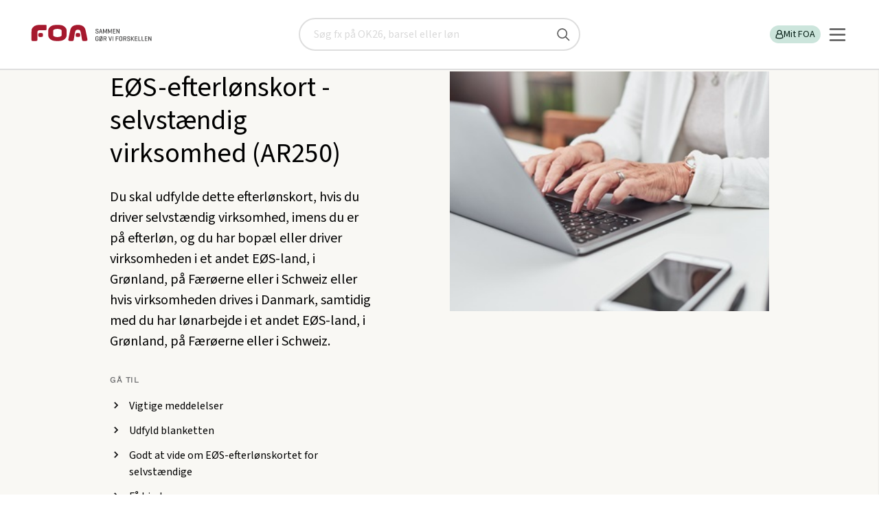

--- FILE ---
content_type: text/html; charset=utf-8
request_url: https://www.foa.dk/a-kasse/find-blanketter/efterloen/eoes-efterloenskort-selvstaendige-ar250
body_size: 17043
content:

<!doctype html>
<html lang="da" class="no-js">
<head><title>
	Blanket: EØS-Efterlønskort og selvstændige (AR250) | FOA
</title><meta charset="utf-8" /><meta name="viewport" content="width=device-width, initial-scale=1" /><meta name="pinterest" content="nopin" description="Vi tillader desværre ikke pinning selectedaf hensyn til ophavsretten" /><meta property="og:url" content="https://www.foa.dk:443/Home/A-kasse/Find-blanketter/Efterloen/EOES-Efterloenskort-selvstaendige-AR250" /><meta content="index, follow" name="robots" /><meta name="language" content="da" /><meta name="scpath" content="/a-kasse/find-blanketter/efterloen/eoes-efterloenskort-selvstaendige-ar250" /><meta name="scid" content="{7224A5D9-35FE-40D4-A57E-779FABF53557}" /><meta name="manchet" content="" /><meta name="Sidetitel" content="Blanket: EØS-Efterlønskort og selvstændige (AR250)" /><meta property="og:title" content="Blanket: EØS-Efterlønskort og selvstændige (AR250)" /><meta name="date" content="2026-01-12" /><link type="application/rss+xml" rel="alternate" title="Pressemeddelser fra FOA" href="/feeds/pressemeddelelser" /><link type="application/rss+xml" rel="alternate" title="Nyt fra FOA" href="/feeds/nyheder" />
		<link type="image/ico" rel="shortcut icon" href="/favicon.ico">

		<link rel="apple-touch-icon" sizes="180x180" href="/static/foa-rwd/img/apple-touch-icon.png">
		<link rel="icon" type="image/png" href="/static/foa-rwd/img/favicon-32x32.png" sizes="32x32">
		<link rel="icon" type="image/png" href="/static/foa-rwd/img/favicon-16x16.png" sizes="16x16">
		<link rel="manifest" href="/static/foa-rwd/img/manifest.json">
		<link rel="mask-icon" href="/static/foa-rwd/img/safari-pinned-tab.svg" color="#5bbad5">
		<link rel="shortcut icon" href="/static/foa-rwd/img/favicon.ico">
		<meta name="apple-mobile-web-app-title" content="FOA">
		<meta name="application-name" content="FOA">
		<meta name="msapplication-config" content="/static/foa-rwd/img/browserconfig.xml">
		<meta name="theme-color" content="#ffffff">

		<!-- Fonts for TR project-->
		<!-- <link href="https://fonts.googleapis.com/css?family=Barlow:400,700&display=swap" rel="stylesheet"> -->
		
		<!-- Fonts for FOA.dk-->
		<!-- <link href="https://fonts.googleapis.com/css2?family=Source+Sans+3:wght@100;200;300;400;500;600;700;800;900&display=swap" rel="stylesheet"> -->
		
		<script type="text/javascript" src="/static/frontend/static/js/runtime-styles.modern.8b4bc791.js"></script>
<link rel="stylesheet" type="text/css" href="/static/frontend/static/css/styles.modern.4d793a65.chunk.css" />


		<link rel="stylesheet" href="/static/foa-rwd/css/main.min.css?ODvox8GRIP7Jm6hOEEJj2g==">
		    
		
		<link rel="canonical" href="https://www.foa.dk/a-kasse/find-blanketter/efterloen/eoes-efterloenskort-selvstaendige-ar250" >
		



		<script src="/static/foa-rwd/js/modernizr.js?qvNs3RUwAjYuQG9OKfYZag=="></script>
		
		<script src="/static/foa-rwd/js/polyfill/respond.min.js?7KQqOwgOG+V8ORr/kV7q3Q=="></script>
	

	<script>
        var missingCookieConsentWarning = "Her er noget indhold, du ikke kan se.";   
        var missingCookieConsentBodyText = "Indholdet indeholder cookies, som du har fravalgt i dine indstillinger.";
        var renewConsentBtn = "Ret cookieindstillinger";
		var consentRequirement = "only_necessary"
        var consentRequirementText = "For at se indholdet skal du vælge disse cookies i dine indstillinger: ";
    </script>

	</head>
<body id="body" class="theme-E is-frontpage">
	<!-- Accessibility tab link -->
	<nav aria-labelledby="skip-links" class="skip-links">
		<span id="skip-links" class="hidden">Skip links</span>
		<ul>
			<li><a href="#main-content" style="tabindex: 0">Gå til hovedindhold</a></li>
			<li><a href="#burger-button" style="tabindex: 0">Gå til hovedmenu</a></li>
		</ul>
	</nav>

    <!-- Google Tag Manager -->
			  
																																				 
			   
<script>

    window.dataLayer = window.dataLayer || [];

    function gtag() { dataLayer.push(arguments); }

    // Set default consent to 'denied' as a placeholder

    // Determine actual values based on customer's own requirements

    gtag('consent', 'default', {

        'ad_storage': 'denied',

        'ad_user_data': 'denied',

        'ad_personalization': 'denied',

        'analytics_storage': 'denied',

        'wait_for_update': 500

    });

    gtag('set', 'ads_data_redaction', true);

</script>

<script id="CookieConsent" type="text/javascript" data-culture="DA" src="https://policy.app.cookieinformation.com/uc.js" data-gcm-version="2.0"></script>

<!-- Google Tag Manager -->
<script>(function(w,d,s,l,i){w[l]=w[l]||[];w[l].push({'gtm.start':
new Date().getTime(),event:'gtm.js'});var f=d.getElementsByTagName(s)[0],
j=d.createElement(s),dl=l!='dataLayer'?'&l='+l:'';j.async=true;j.src=
'https://www.googletagmanager.com/gtm.js?id='+i+dl;f.parentNode.insertBefore(j,f);
})(window,document,'script','dataLayer','GTM-KGVGPV');</script>
<!-- End Google Tag Manager -->
    
	<!--googleoff: index-->
    <noscript>
	    <div class="warning">
		    Vi beklager men du skal have <b>JavaScript slået til</b> for at få det fulde udbytte af dette site.
	    </div>
    </noscript>
	<!--googleon: index-->

    <form method="post" action="/a-kasse/find-blanketter/efterloen/eoes-efterloenskort-selvstaendige-ar250" id="form1">
<div class="aspNetHidden">
<input type="hidden" name="__EVENTTARGET" id="__EVENTTARGET" value="" />
<input type="hidden" name="__EVENTARGUMENT" id="__EVENTARGUMENT" value="" />
<input type="hidden" name="__VIEWSTATE" id="__VIEWSTATE" value="/[base64]" />
</div>

<script type="text/javascript">
//<![CDATA[
var theForm = document.forms['form1'];
if (!theForm) {
    theForm = document.form1;
}
function __doPostBack(eventTarget, eventArgument) {
    if (!theForm.onsubmit || (theForm.onsubmit() != false)) {
        theForm.__EVENTTARGET.value = eventTarget;
        theForm.__EVENTARGUMENT.value = eventArgument;
        theForm.submit();
    }
}
//]]>
</script>


<script src="/WebResource.axd?d=W4G2AIDwmfsqICz_bdmCZRbj-mIYPpIIA2VeJycqwR1NsTSod9vCUQT5wL6jsUdvQXs2bmAtP4XtxRYpoPA_A0-EwM41&amp;t=638901843720898773" type="text/javascript"></script>


<script src="/ScriptResource.axd?d=RNu9E8hRy4jcM3UXzs6vblQa2PHKYliuBhwOmEKO2NkOCKxdm97McNs7MlmkwRWQUqazJXPRcdr4BkK-5C26sdcHpEKDNJa96B60_3bfUW9WEAMxhvqEQEURjtEOzqSiNqbY2eE2LwlFSi_6cTk2fHcDZ-s1&amp;t=32e5dfca" type="text/javascript"></script>
<script src="/ScriptResource.axd?d=bl6auumQx_8p9rBLW3fnWZAIP1bHjdx5LlRge7BcXQzqn3srVmzXO2nOlZ97j7R2rCnE3dYv4X1Nhc9iFSnQj9U9dHjyKGv8mVsruDR9oCVSYrNDrPJfYvZKVDm5LIGUyVMCGrINC-Mt70qvM4JkGKVF-aXwwiwD0HBKUGzDGkzEBMQO0&amp;t=32e5dfca" type="text/javascript"></script>
<div class="aspNetHidden">

	<input type="hidden" name="__VIEWSTATEGENERATOR" id="__VIEWSTATEGENERATOR" value="5FB01198" />
</div>
        <script type="text/javascript">
//<![CDATA[
Sys.WebForms.PageRequestManager._initialize('ctl06', 'form1', [], [], [], 90, '');
//]]>
</script>

		
        
		
		


<!-- PageHeader.ascx --> 
<header id="PageHeader_top" class="new-header" data-module="searchbar">
		
	

<a href="/" class="new-header__logo" title="FOA" id="logoAnchor1">
	<img src="/static/FOA2/images/foa_logo_mobile.svg" alt="FOA" class="visible-phone" width="73" height="20" />
	<img src="/static/FOA2/images/foa_logo_desktop.svg" alt="FOA - Sammen gør vi forskellen" class="hidden-phone" width="192 " height="41" />
</a>
	

<!-- searchbar -->
<div id="PageHeader_searchBar_pnSearch" class="new-header__search is-hidden" role="search" onkeypress="javascript:return WebForm_FireDefaultButton(event, &#39;PageHeader_searchBar_submitBtn&#39;)">
	
    <div class="search-placeholder" aria-label="Søg" id="search-placeholder">
		<label for="PageHeader_searchBar_searchQuery" class="visuallyhidden">Søg</label>
		<input name="PageHeader$searchBar$searchQuery" type="text" id="PageHeader_searchBar_searchQuery" name="search" onkeypress="searchKeyPress(event);" placeholder="Søg fx på OK26, barsel eller løn" title="Søg" />
		<input type="submit" name="PageHeader$searchBar$submitBtn" value="" id="PageHeader_searchBar_submitBtn" title="Søg" />
	</div>

</div>
<!-- /searchbar -->

	<div class="new-header__servicebar">
		<button id="new-heeader-search-button" class="new-header__search__button" aria-controls="search-placeholder" aria-expanded="false">
			<span class="visually-hidden">Søg</span>
			<svg role="img" aria-hidden="true">
				<use href="/static/frontend/static/img/icons.svg#search-new"></use>
			</svg>
		</button>

		<div class="new-header__profile" id="loginBarDesktop" data-loggedin="false">
			

<!-- PageHeaderLoginBar -->

<ul class="new-header__profile__list" role="list">
	
	

    
    
	
    
	
		<li>
			<a href="/forbund/mine-tjenester" id="PageHeader_loginBarControlDesktop_LoginLink" class="log-in-button">
				<svg role="img" aria-hidden="true">
					<title></title>
					<use href="/static/frontend/static/img/icons.svg#profile"></use>
				</svg>
				Mit FOA
			</a>
		</li>
		
	
</ul>
<!-- /PageHeaderLoginBar -->

		</div>
		
		<div data-module="navigation">
			<button id="burger-button" class="navigation__burger" aria-controls="main-nav" aria-expanded="false">
				<svg xmlns="http://www.w3.org/2000/svg" width="25" height="25" viewBox="0 0 25 25" fill="none">
					<line x1="2" y1="4.5" x2="23" y2="4.5" stroke="#575757" stroke-width="2.5" stroke-linecap="round"/>
					<line x1="2" y1="12.5" x2="23" y2="12.5" stroke="#575757" stroke-width="2.5" stroke-linecap="round"/>
					<line x1="2" y1="12.5" x2="23" y2="12.5" stroke="#575757" stroke-width="2.5" stroke-linecap="round"/>
					<line x1="2" y1="20.5" x2="23" y2="20.5" stroke="#575757" stroke-width="2.5" stroke-linecap="round"/>
				</svg>
			</button>

			<nav id="main-nav" class="navigation__nav is-hidden" inert>
				    
    <ul class="navigation__nav__list" role="list">
	
		    <li class="size-normal weight-bold justify-left   ">
                <a href="/afdelinger" class="left" target="_self">
                    Lokale fagforeninger

                </a>

                    <button aria-controls="subitemsContainer" aria-expanded="false" class="subnav_button">
                        <span class="visually-hidden">Vis undermenu</span>
                        <svg role="img" aria-hidden="true">
	                        <use href="/static/frontend/static/img/icons.svg#arrow-right"></use>
                        </svg>
                    </button>

                    <div id="subitemsContainer_0" class="subnav is-hidden" inert>
                            
    <ul class="navigation__nav__list" role="list">
	
		    <li class="size-small weight-normal justify-left   ">
                <a href="/afdelinger/foa1" class="left" target="_self">
                    FOA 1

                </a>

            </li>
	
		    <li class="size-small weight-normal justify-left   ">
                <a href="/afdelinger/foa-bornholm" class="left" target="_self">
                    FOA Bornholm

                </a>

            </li>
	
		    <li class="size-small weight-normal justify-left   ">
                <a href="/afdelinger/foa-frederikshavn" class="left" target="_self">
                    FOA Frederikshavn

                </a>

            </li>
	
		    <li class="size-small weight-normal justify-left   ">
                <a href="/afdelinger/foa-frederikssund" class="left" target="_self">
                    FOA Frederikssund

                </a>

            </li>
	
		    <li class="size-small weight-normal justify-left   ">
                <a href="/afdelinger/foa-guldborgsund" class="left" target="_self">
                    FOA Guldborgsund

                </a>

            </li>
	
		    <li class="size-small weight-normal justify-left   ">
                <a href="/afdelinger/foa-horsens" class="left" target="_self">
                    FOA Horsens

                </a>

            </li>
	
		    <li class="size-small weight-normal justify-left   ">
                <a href="/afdelinger/foa-kls" class="left" target="_self">
                    FOA/KLS

                </a>

            </li>
	
		    <li class="size-small weight-normal justify-left   ">
                <a href="/afdelinger/foa-koege" class="left" target="_self">
                    FOA Køge

                </a>

            </li>
	
		    <li class="size-small weight-normal justify-left   ">
                <a href="/afdelinger/lfs" class="left" target="_self">
                    LFS

                </a>

            </li>
	
		    <li class="size-small weight-normal justify-left   ">
                <a href="/afdelinger/foa-mariagerfjord" class="left" target="_self">
                    FOA Mariagerfjord

                </a>

            </li>
	
		    <li class="size-small weight-normal justify-left   ">
                <a href="/afdelinger/foa-midtjylland" class="left" target="_self">
                    FOA Midtjylland

                </a>

            </li>
	
		    <li class="size-small weight-normal justify-left   ">
                <a href="/afdelinger/foa-midt-vestjylland" class="left" target="_self">
                    FOA Midt- og Vestjylland

                </a>

            </li>
	
		    <li class="size-small weight-normal justify-left   ">
                <a href="/afdelinger/foa-nordjylland" class="left" target="_self">
                    FOA Nordjylland

                </a>

            </li>
	
		    <li class="size-small weight-normal justify-left   ">
                <a href="/afdelinger/foa-nordsjaelland" class="left" target="_self">
                    FOA Nordsjælland

                </a>

            </li>
	
		    <li class="size-small weight-normal justify-left   ">
                <a href="/afdelinger/foa-odense" class="left" target="_self">
                    FOA Odense

                </a>

            </li>
	
		    <li class="size-small weight-normal justify-left   ">
                <a href="/afdelinger/pmf-afd-1" class="left" target="_self">
                    PMF afdeling 1

                </a>

            </li>
	
		    <li class="size-small weight-normal justify-left   ">
                <a href="/afdelinger/pmf-afd-4" class="left" target="_self">
                    PMF afdeling 4

                </a>

            </li>
	
		    <li class="size-small weight-normal justify-left   ">
                <a href="/afdelinger/pmf-fyn" class="left" target="_self">
                    PMF Fyn

                </a>

            </li>
	
		    <li class="size-small weight-normal justify-left   ">
                <a href="/afdelinger/foa-pmf-koebenhavn-syd" class="left" target="_self">
                    PMF København Syd

                </a>

            </li>
	
		    <li class="size-small weight-normal justify-left   ">
                <a href="/afdelinger/foa-randers" class="left" target="_self">
                    FOA Randers

                </a>

            </li>
	
		    <li class="size-small weight-normal justify-left   ">
                <a href="/afdelinger/foa-roskilde" class="left" target="_self">
                    FOA Roskilde

                </a>

            </li>
	
		    <li class="size-small weight-normal justify-left   ">
                <a href="/afdelinger/foa-silkeborg-skanderborg" class="left" target="_self">
                    FOA Silkeborg-Skanderborg

                </a>

            </li>
	
		    <li class="size-small weight-normal justify-left   ">
                <a href="/afdelinger/sosu" class="left" target="_self">
                    FOA SOSU

                </a>

            </li>
	
		    <li class="size-small weight-normal justify-left   ">
                <a href="/afdelinger/foa-storstroem" class="left" target="_self">
                    FOA Storstrøm

                </a>

            </li>
	
		    <li class="size-small weight-normal justify-left   ">
                <a href="/afdelinger/foa-sydfyn" class="left" target="_self">
                    FOA Sydfyn

                </a>

            </li>
	
		    <li class="size-small weight-normal justify-left   ">
                <a href="/afdelinger/foa-soenderjylland" class="left" target="_self">
                    FOA Sønderjylland

                </a>

            </li>
	
		    <li class="size-small weight-normal justify-left   ">
                <a href="/afdelinger/foa-trekanten" class="left" target="_self">
                    FOA Trekanten

                </a>

            </li>
	
		    <li class="size-small weight-normal justify-left   ">
                <a href="/afdelinger/foa-vendsyssel" class="left" target="_self">
                    FOA Vendsyssel

                </a>

            </li>
	
		    <li class="size-small weight-normal justify-left   ">
                <a href="/afdelinger/foa-vest" class="left" target="_self">
                    FOA Vest

                </a>

            </li>
	
		    <li class="size-small weight-normal justify-left   ">
                <a href="/afdelinger/foa-vestsjaelland" class="left" target="_self">
                    FOA Vestsjælland

                </a>

            </li>
	
		    <li class="size-small weight-normal justify-left   ">
                <a href="/afdelinger/foa-aarhus" class="left" target="_self">
                    FOA Århus

                </a>

            </li>

    </ul>

                    </div>

            </li>
	
		    <li class="size-normal weight-bold justify-left   ">
                <a href="/a-kasse" class="left" target="_self">
                    A-kasse

                </a>

                    <button aria-controls="subitemsContainer" aria-expanded="false" class="subnav_button">
                        <span class="visually-hidden">Vis undermenu</span>
                        <svg role="img" aria-hidden="true">
	                        <use href="/static/frontend/static/img/icons.svg#arrow-right"></use>
                        </svg>
                    </button>

                    <div id="subitemsContainer_1" class="subnav is-hidden" inert>
                            
    <ul class="navigation__nav__list" role="list">
	
		    <li class="size-small weight-normal justify-left   ">
                <a href="/a-kasse/dagpenge" class="left" target="_self">
                    Dagpenge

                </a>

            </li>
	
		    <li class="size-small weight-normal justify-left   ">
                <a href="/a-kasse/efterloen" class="left" target="_self">
                    Efterløn

                </a>

            </li>
	
		    <li class="size-small weight-normal justify-left   ">
                <a href="/nyt-job" class="left" target="_self">
                    Jobsøgning

                </a>

            </li>

    </ul>

                    </div>

            </li>
	
		    <li class="size-normal weight-bold justify-left   ">
                <a href="/raad-regler" class="left" target="_self">
                    Få svar

                </a>

                    <button aria-controls="subitemsContainer" aria-expanded="false" class="subnav_button">
                        <span class="visually-hidden">Vis undermenu</span>
                        <svg role="img" aria-hidden="true">
	                        <use href="/static/frontend/static/img/icons.svg#arrow-right"></use>
                        </svg>
                    </button>

                    <div id="subitemsContainer_2" class="subnav is-hidden" inert>
                            
    <ul class="navigation__nav__list" role="list">
	
		    <li class="size-small weight-normal justify-left   ">
                <a href="/raad-regler/i-job/arbejdstid" class="left" target="_self">
                    Arbejdstid

                </a>

            </li>
	
		    <li class="size-small weight-normal justify-left   ">
                <a href="/raad-regler/familieliv" class="left" target="_self">
                    Familieliv og job

                </a>

            </li>
	
		    <li class="size-small weight-normal justify-left   ">
                <a href="/raad-regler/i-job/ferie" class="left" target="_self">
                    Ferie

                </a>

            </li>
	
		    <li class="size-small weight-normal justify-left   ">
                <a href="/raad-regler/i-job/loen" class="left" target="_self">
                    Løn

                </a>

            </li>
	
		    <li class="size-small weight-normal justify-left   ">
                <a href="/raad-regler/opsigelse-afskedigelse" class="left" target="_self">
                    Opsigelse

                </a>

            </li>
	
		    <li class="size-small weight-normal justify-left   ">
                <a href="/raad-regler/overenskomst" class="left" target="_self">
                    Overenskomst

                </a>

            </li>
	
		    <li class="size-small weight-normal justify-left   ">
                <a href="/raad-regler/sygdom" class="left" target="_self">
                    Sygdom

                </a>

            </li>
	
		    <li class="size-small weight-normal justify-left   ">
                <a href="/raad-regler/uddannelse" class="left" target="_self">
                    Uddannelse

                </a>

            </li>
	
		    <li class="size-small weight-normal justify-left   ">
                <a href="/raad-regler" class="left" target="_self">
                    Flere emner

                </a>

            </li>

    </ul>

                    </div>

            </li>
	
		    <li class="size-normal weight-bold justify-left   ">
                <a href="/medlemsfordele" class="left" target="_self">
                    Medlemsfordele

                </a>

                    <button aria-controls="subitemsContainer" aria-expanded="false" class="subnav_button">
                        <span class="visually-hidden">Vis undermenu</span>
                        <svg role="img" aria-hidden="true">
	                        <use href="/static/frontend/static/img/icons.svg#arrow-right"></use>
                        </svg>
                    </button>

                    <div id="subitemsContainer_3" class="subnav is-hidden" inert>
                            
    <ul class="navigation__nav__list" role="list">
	
		    <li class="size-small weight-normal justify-left   has-icon">
                <a href="/medlemsfordele/tjek-paa-loen-og-oekonomi" class="left" target="_self">
                    Tjek på løn og økonomi

                        <svg class="icon" role="img" aria-hidden="true">
                            <use href="/~/media/foahelper/icons/boxes/defaulticons/ikon-masterfil-foadk-uden-link svg svg svg.svg#Tjek_paa_loen"></use>
                        </svg>

                </a>

            </li>
	
		    <li class="size-small weight-normal justify-left   has-icon">
                <a href="/medlemsfordele/juridisk-hjaelp" class="left" target="_self">
                    Juridisk hjælp

                        <svg class="icon" role="img" aria-hidden="true">
                            <use href="/~/media/foahelper/icons/boxes/defaulticons/ikon-masterfil-foadk-uden-link svg svg svg.svg#Juridisk_hjaelp"></use>
                        </svg>

                </a>

            </li>
	
		    <li class="size-small weight-normal justify-left   has-icon">
                <a href="/medlemsfordele/godt-arbejdsliv" class="left" target="_self">
                    Godt arbejdsliv

                        <svg class="icon" role="img" aria-hidden="true">
                            <use href="/~/media/foahelper/icons/boxes/defaulticons/ikon-masterfil-foadk-uden-link svg svg svg.svg#Godt_arbejdsliv"></use>
                        </svg>

                </a>

            </li>
	
		    <li class="size-small weight-normal justify-left   has-icon">
                <a href="/medlemsfordele/faglig-udvikling" class="left" target="_self">
                    Faglig udvikling

                        <svg class="icon" role="img" aria-hidden="true">
                            <use href="/~/media/foahelper/icons/boxes/defaulticons/ikon-masterfil-foadk-uden-link svg svg svg.svg#Faglig_udvikling"></use>
                        </svg>

                </a>

            </li>
	
		    <li class="size-small weight-normal justify-left   has-icon">
                <a href="/medlemsfordele/rabatter-og-oplevelser" class="left" target="_self">
                    Rabatter og oplevelser

                        <svg class="icon" role="img" aria-hidden="true">
                            <use href="/~/media/foahelper/icons/boxes/defaulticons/ikon-masterfil-foadk-uden-link svg svg svg.svg#Rabatter_oplevelser"></use>
                        </svg>

                </a>

            </li>
	
		    <li class="size-small weight-normal justify-left   has-icon">
                <a href="/medlemsfordele/staerk-partner-taet-paa-arbejdet" class="left" target="_self">
                    Stærk partner tæt på arbejdet

                        <svg class="icon" role="img" aria-hidden="true">
                            <use href="/~/media/foahelper/icons/boxes/defaulticons/ikon-masterfil-foadk-uden-link svg svg svg.svg#Staerk_partner"></use>
                        </svg>

                </a>

            </li>
	
		    <li class="size-small weight-normal justify-left   has-icon">
                <a href="/medlemsfordele/overenskomst-og-politisk-kraft" class="left" target="_self">
                    Overenskomst og politisk kraft

                        <svg class="icon" role="img" aria-hidden="true">
                            <use href="/~/media/foahelper/icons/boxes/defaulticons/ikon-masterfil-foadk-uden-link svg svg svg.svg#Politisk_kraft"></use>
                        </svg>

                </a>

            </li>

    </ul>

                    </div>

            </li>
	
		    <li class="size-normal weight-normal justify-left   has-icon">
                <a href="/forbund/mine-tjenester" class="left" target="_self">
                    Min post

                        <svg class="icon" role="img" aria-hidden="true">
                            <use href="/~/media/foahelper/icons/boxes/defaulticons/ikon-masterfil-foadk-uden-link svg svg svg.svg#Min_post"></use>
                        </svg>

                </a>

            </li>
	
		    <li class="size-normal weight-normal justify-left   has-icon">
                <a href="/a-kasse/find-blanketter" class="left" target="_self">
                    Find blanketter

                        <svg class="icon" role="img" aria-hidden="true">
                            <use href="/~/media/foahelper/icons/boxes/defaulticons/ikon-masterfil-foadk-uden-link svg svg svg.svg#Ansaettelse"></use>
                        </svg>

                </a>

                    <button aria-controls="subitemsContainer" aria-expanded="false" class="subnav_button">
                        <span class="visually-hidden">Vis undermenu</span>
                        <svg role="img" aria-hidden="true">
	                        <use href="/static/frontend/static/img/icons.svg#arrow-right"></use>
                        </svg>
                    </button>

                    <div id="subitemsContainer_5" class="subnav is-hidden" inert>
                            
    <ul class="navigation__nav__list" role="list">
	
		    <li class="size-small weight-normal justify-left   ">
                <a href="/a-kasse/find-blanketter/dagpenge-og-ledighed/dagpengekort-dpay" class="left" target="_self">
                    Dagpengekort

                </a>

            </li>
	
		    <li class="size-small weight-normal justify-left   ">
                <a href="/a-kasse/find-blanketter/efterloen/ansoegning-efterloen-ar283" class="left" target="_self">
                    Efterlønskort

                </a>

            </li>
	
		    <li class="size-small weight-normal justify-left   ">
                <a href="/a-kasse/find-blanketter/dagpenge-og-ledighed/feriedagpenge-ar258" class="left" target="_self">
                    Ansøgning om feriedagpenge

                </a>

            </li>
	
		    <li class="size-small weight-normal justify-left   ">
                <a href="/a-kasse/find-blanketter/dagpenge-og-ledighed/ledighedserklaering" class="left" target="_self">
                    Ledighedserklæring

                </a>

            </li>
	
		    <li class="size-small weight-normal justify-left   ">
                <a href="/a-kasse/find-blanketter" class="left" target="_self">
                    Alle blanketter

                </a>

            </li>

    </ul>

                    </div>

            </li>
	
		    <li class="size-small weight-normal justify-left   ">
                <a href="/elev" class="left" target="_self">
                    Elev

                </a>

                    <button aria-controls="subitemsContainer" aria-expanded="false" class="subnav_button">
                        <span class="visually-hidden">Vis undermenu</span>
                        <svg role="img" aria-hidden="true">
	                        <use href="/static/frontend/static/img/icons.svg#arrow-right"></use>
                        </svg>
                    </button>

                    <div id="subitemsContainer_6" class="subnav is-hidden" inert>
                            
    <ul class="navigation__nav__list" role="list">
	
		    <li class="size-small weight-normal justify-left   ">
                <a href="/a-kasse/find-blanketter/kontingent-medlemskab/uddannelsesoplysninger-og-indtaegt" class="left" target="_self">
                    Opdater dine uddannelsesoplysninger

                </a>

            </li>
	
		    <li class="size-small weight-normal justify-left   ">
                <a href="/elev#OK" class="left" target="_self">
                    Elevlønninger og rettigheder

                </a>

            </li>
	
		    <li class="size-small weight-normal justify-left   ">
                <a href="/bliv-medlem/kontingenter/elev-uddannelseskontingent" class="left" target="_self">
                    Elev- og uddannelseskontingent

                </a>

            </li>
	
		    <li class="size-small weight-normal justify-left   ">
                <a href="/medlemsfordele/faglig-udvikling/rabat-paa-studieboeger" class="left" target="_self">
                    Rabat på studiebøger

                </a>

            </li>
	
		    <li class="size-normal weight-normal justify-left   ">
                <a href="/elev" class="left" target="_self">
                    Mere indhold til elever

                </a>

            </li>

    </ul>

                    </div>

            </li>
	
		    <li class="size-small weight-normal justify-left   ">
                <a href="/raad-regler/tillidsvalgt" class="left" target="_self">
                    Tillidsvalgt

                </a>

            </li>
	
		    <li class="size-small weight-normal justify-left   ">
                <a href="/lederforeningen" class="left" target="_self">
                    Lederforeningen

                </a>

            </li>
	
		    <li class="size-small weight-normal justify-left   ">
                <a href="/om-foa" class="left" target="_self">
                    Om FOA

                </a>

                    <button aria-controls="subitemsContainer" aria-expanded="false" class="subnav_button">
                        <span class="visually-hidden">Vis undermenu</span>
                        <svg role="img" aria-hidden="true">
	                        <use href="/static/frontend/static/img/icons.svg#arrow-right"></use>
                        </svg>
                    </button>

                    <div id="subitemsContainer_9" class="subnav is-hidden" inert>
                            
    <ul class="navigation__nav__list" role="list">
	
		    <li class="size-small weight-normal justify-left   ">
                <a href="/om-foa/sektorer" class="left" target="_self">
                    Sektorer

                </a>

            </li>
	
		    <li class="size-small weight-normal justify-left   ">
                <a href="/foa-ungdom" class="left" target="_self">
                    FOA Ungdom

                </a>

            </li>

    </ul>

                    </div>

            </li>
	
		    <li class="size-small weight-normal justify-left   ">
                <a href="/kontakt-foa" class="left" target="_self">
                    Kontakt

                </a>

                    <button aria-controls="subitemsContainer" aria-expanded="false" class="subnav_button">
                        <span class="visually-hidden">Vis undermenu</span>
                        <svg role="img" aria-hidden="true">
	                        <use href="/static/frontend/static/img/icons.svg#arrow-right"></use>
                        </svg>
                    </button>

                    <div id="subitemsContainer_10" class="subnav is-hidden" inert>
                            
    <ul class="navigation__nav__list" role="list">
	
		    <li class="size-normal weight-normal justify-left   ">
                <a href="/kontakt-foa#Afdeling" class="left" target="_self">
                    Ring til os

                </a>

            </li>
	
		    <li class="size-normal weight-normal justify-left   ">
                <a href="/kontakt-foa#skriv" class="left" target="_self">
                    Skriv til os

                </a>

            </li>
	
		    <li class="size-normal weight-normal justify-left   ">
                <a href="/presse" class="left" target="_self">
                    Presse

                </a>

            </li>

    </ul>

                    </div>

            </li>
	
		    <li class="size-normal weight-normal justify-left  as-button ">
                <a href="/bliv-medlem" class="button button--foa-red" target="_self">
                    Bliv medlem

                </a>

            </li>
	
		    <li class="size-normal weight-normal justify-left  as-button ">
                <a href="/bliv-medlem/meld-en-kollega-ind" class="button button--foa-grey" target="_self">
                    Meld en kollega ind og få en gave

                </a>

            </li>
	
		    <li class="size-small weight-normal justify-right   has-icon">
                <a href="/english" class="right" target="_self">
                    English

                        <svg class="icon" role="img" aria-hidden="true">
                            <use href="/~/media/foahelper/icons/boxes/defaulticons/ikon-masterfil-foadk-uden-link svg svg svg.svg#english-flag"></use>
                        </svg>

                </a>

            </li>

    </ul>

			</nav>
		</div>

</header>
<!-- /PageHeader.ascx -->

		
		

<!-- ServiceMessages.ascx -->

<!-- /ServiceMessages.ascx -->


        
        <nav class="breadcrumb hidden-phone">
            <h2 class="visuallyhidden">Brødkrummesti</h2>
            <ul id="breadcrumb" vocab="https://schema.org/" typeof="BreadcrumbList">
    
        <li property="itemListElement" typeof="ListItem">
            <a href="/" property="item" typeof="WebPage"><span property="name">foa.dk</span></a>
            <meta property="position" content="-4"></meta>
        </li>
    
        <li property="itemListElement" typeof="ListItem">
            <a href="/a-kasse" property="item" typeof="WebPage"><span property="name">A-kasse</span></a>
            <meta property="position" content="-3"></meta>
        </li>
    
        <li property="itemListElement" typeof="ListItem">
            <a href="/a-kasse/find-blanketter" property="item" typeof="WebPage"><span property="name">Find blanketter</span></a>
            <meta property="position" content="-2"></meta>
        </li>
    
        <li property="itemListElement" typeof="ListItem">
            <a href="/a-kasse/find-blanketter/efterloen" property="item" typeof="WebPage"><span property="name">Efterl&#248;n</span></a>
            <meta property="position" content="-1"></meta>
        </li>
    
        <li property="itemListElement" typeof="ListItem">
            <a href="/a-kasse/find-blanketter/efterloen/eoes-efterloenskort-selvstaendige-ar250" property="item" typeof="WebPage"><span property="name">E&#216;S-Efterl&#248;nskort og selvst&#230;ndige (AR250)</span></a>
            <meta property="position" content="0"></meta>
        </li>
    
        </ul>
		</nav>
    


        <main id="main-content" class="main-content clearfix">
			

<!-- SubMenu.ascx -->
<div class="nav-section visible-phone">
		
		<nav aria-label="Sektions menu" >
			<h2 class="visuallyhidden">Sektions menu</h2>
			<div class="nav-details">
				
					<div class="nav-summary section-current">
						<button class="nav-section-toggle" aria-expanded="false" aria-controls="secondary-nav">
							<svg xmlns="http://www.w3.org/2000/svg" width="25" height="25" viewBox="0 0 25 25" fill="none">
								<line x1="2" y1="4.5" x2="23" y2="4.5" stroke="#FFFFFF" stroke-width="2.5" stroke-linecap="round"/>
								<line x1="2" y1="12.5" x2="23" y2="12.5" stroke="#FFFFFF" stroke-width="2.5" stroke-linecap="round"/>
								<line x1="2" y1="12.5" x2="23" y2="12.5" stroke="#FFFFFF" stroke-width="2.5" stroke-linecap="round"/>
								<line x1="2" y1="20.5" x2="23" y2="20.5" stroke="#FFFFFF" stroke-width="2.5" stroke-linecap="round"/>
							</svg>
						</button>
					<a href="/a-kasse/find-blanketter">Find blanketter</a>
					</div>

				
				<div id="secondary-nav" class="nav-section--content">
				<ul>
	<li class="inpath"><a href="/a-kasse/find-blanketter/efterloen">Efterl&#248;n</a></li>
</ul><a id="content_0_linkReturnToParent" class="return" href="/a-kasse/find-blanketter/efterloen">Tilbage</a>
				</div>
			</div>
		</nav>
		
	</div>
<!-- /SubMenu.ascx -->

<!-- RepresentativeArticlePage.ascx -->



<!-- Hero.ascx -->
<section class="module module--top module--default sub-hero">
    <div class="grid">
        <div class="row ">
            <div class="col col--xxs-12 col--md-5 col--push-md-1">
                <div class="text-block text-block--head">
                    <h1 class="headline headline--1">
                        E&#216;S-efterl&#248;nskort - selvst&#230;ndig virksomhed (AR250)
                    </h1>
                    <p class="headline headline--4">
                        Du skal udfylde dette efterl&#248;nskort, hvis du driver selvst&#230;ndig virksomhed, imens du er p&#229; efterl&#248;n, og du har bop&#230;l eller driver virksomheden i et andet E&#216;S-land, i Gr&#248;nland, p&#229; F&#230;r&#248;erne eller i Schweiz eller hvis virksomheden drives i Danmark, samtidig med du har l&#248;narbejde i et andet E&#216;S-land, i Gr&#248;nland, p&#229; F&#230;r&#248;erne eller i Schweiz.
                    </p>
                    <div>
                        
                    </div>
                </div>
                <div class="buttons-color--foa-red arrowlink-container arrowlink-container--red">
                         
                        <p class="textlabel">
                            G&#229; til
                        </p>
                        
                        <div class="arrowlink-container">
                            <ul class="arrowlinklist"><li class=" first"><a href="/a-kasse/find-blanketter/efterloen/eoes-efterloenskort-selvstaendige-ar250#datoer" holderclassname="arrowlinklist">Vigtige meddelelser</a></li><li class=""><a href="/a-kasse/find-blanketter/efterloen/eoes-efterloenskort-selvstaendige-ar250#iframedms" holderclassname="arrowlinklist">Udfyld blanketten</a></li><li class=""><a href="/a-kasse/find-blanketter/efterloen/eoes-efterloenskort-selvstaendige-ar250#godt-at-vide" holderclassname="arrowlinklist">Godt at vide om EØS-efterlønskortet for selvstændige</a></li><li class=""><a href="/a-kasse/find-blanketter/efterloen/eoes-efterloenskort-selvstaendige-ar250#hjaelp" holderclassname="arrowlinklist">Få hjælp</a></li><li class=" last"><a href="/a-kasse/find-blanketter/efterloen/eoes-efterloenskort-selvstaendige-ar250#andre-blanketter" holderclassname="arrowlinklist">Se andre blanketter</a></li></ul>
                        </div>
                    
                </div>
            </div>
            
            <div class="col col--xxs-12 col--md-6 col--no-pad--mobile hideOnMobile">
                <div class="">
                    
                        <div class="image image--4-3">
                            <picture class="image__img">
                                <source data-srcset="/~/media/images/genrerbilleder-til-fri-brug-kun-nyt-design/1476%20x%20830px-kun-nyt-design-16-9/computer-mobil/moden-kvinde-bruger-computer-1476x830.jpg?w=465 1x, /~/media/images/genrerbilleder-til-fri-brug-kun-nyt-design/1476%20x%20830px-kun-nyt-design-16-9/computer-mobil/moden-kvinde-bruger-computer-1476x830.jpg?w=930 2x" media="(min-width: 1024px)">
                                <source data-srcset="/~/media/images/genrerbilleder-til-fri-brug-kun-nyt-design/1476%20x%20830px-kun-nyt-design-16-9/computer-mobil/moden-kvinde-bruger-computer-1476x830.jpg?w=812 1x, /~/media/images/genrerbilleder-til-fri-brug-kun-nyt-design/1476%20x%20830px-kun-nyt-design-16-9/computer-mobil/moden-kvinde-bruger-computer-1476x830.jpg?w=1624 2x" media="(min-width: 812px)">
                                <source data-srcset="/~/media/images/genrerbilleder-til-fri-brug-kun-nyt-design/1476%20x%20830px-kun-nyt-design-16-9/computer-mobil/moden-kvinde-bruger-computer-1476x830.jpg?w=768 1x, /~/media/images/genrerbilleder-til-fri-brug-kun-nyt-design/1476%20x%20830px-kun-nyt-design-16-9/computer-mobil/moden-kvinde-bruger-computer-1476x830.jpg?w=1536 2x" media="(min-width: 768px)">
                                <source data-srcset="/~/media/images/genrerbilleder-til-fri-brug-kun-nyt-design/1476%20x%20830px-kun-nyt-design-16-9/computer-mobil/moden-kvinde-bruger-computer-1476x830.jpg?w=400 1x, /~/media/images/genrerbilleder-til-fri-brug-kun-nyt-design/1476%20x%20830px-kun-nyt-design-16-9/computer-mobil/moden-kvinde-bruger-computer-1476x830.jpg?w=800 2x" media="(min-width: 400px)">
                                <source data-srcset="/~/media/images/genrerbilleder-til-fri-brug-kun-nyt-design/1476%20x%20830px-kun-nyt-design-16-9/computer-mobil/moden-kvinde-bruger-computer-1476x830.jpg?w=300 1x, /~/media/images/genrerbilleder-til-fri-brug-kun-nyt-design/1476%20x%20830px-kun-nyt-design-16-9/computer-mobil/moden-kvinde-bruger-computer-1476x830.jpg?w=600 2x">
                                <img loading="lazy" decoding="async" class="lazy" data-src="/~/media/images/genrerbilleder-til-fri-brug-kun-nyt-design/1476%20x%20830px-kun-nyt-design-16-9/computer-mobil/moden-kvinde-bruger-computer-1476x830.jpg?w=300" alt="">
                            </picture>
                        </div>
                    
                </div>
            </div>
        </div>
    </div>
</section>
<!-- /Hero.ascx -->

<!-- QuoteOrNote.ascx -->


<a name="datoer"></a>
<section class="module module--red quote section quote-or-note --is-warning withIcon ">
    <div class="container container--nopadding">
        <div class="quote__bg-container quote-or-note__container">

                    <div class="quote__image-wrapper">
                        <svg class="" role="img" aria-hidden="true">
                            <title></title>
                            <use href="/~/media/foahelper/icons/boxes/defaulticons/ikon-masterfil-foadk-uden-link svg svg svg.svg#Advarsels_trekant"></use>
                        </svg>
                    </div>

            <div class="body__text quote__text">
                <p>Du kan indsende dit kort fra den 23. januar 2026. Udfylder du kortet inden for 2 hverdage, vil du som udgangspunkt have pengene den sidste bankdag i m&aring;neden. Du skal udfylde kortet senest inden 1 m&aring;ned og 10 dage efter m&aring;nedens udgang for at f&aring; efterl&oslash;n.</p>
            </div>
        </div>


    </div>
</section>
<!-- /QuoteOrNote.ascx -->

<!-- Fact.ascx -->

<section class="module fact">
<a name="Vigtige-meddelelser"></a>
    <div class="grid">
        <div class="row">
            <div class="col col--xxs-12">
                <h2 id="content_1_phfoahelpercomponents_1__headline" class="headline headline--2">
                    Vigtige meddelelser
                </h2>
                
            </div>
        </div>
        <div class="card__collection card__collection--grey">
            <div class="row">
                <div class="col col--xxs-12  link-collection--child-desktop-twocolumns ">
                    

<!-- FactDeckBox.ascx -->
<div class="card card--autoheight card--fact card--notclickable">
    <h3 id="content_1_phfoahelpercomponents_1_phfactdeckboxes_0__headline" class="headline headline--3">
        Hvis du er ansat med et fast timetal
    </h3>
    <div class="bodytext">
        Hvis du er ansat p&aring; et fast timetal (fx 25 eller 30 timer om ugen), kan du v&aelig;lge at fordele timerne ligeligt ud over alle hverdage. Hvis du har mer- eller overarbejde, som du f&aring;r ekstra l&oslash;n for, skal du ogs&aring; skrive ekstratimerne p&aring; kortet.<br>
    </div>
    
    
                <ul class="arrowlink-container arrowlinklist">
                
                <li>
                    <a href="/a-kasse/find-blanketter/efterloen/eoes-efterloenskort-selvstaendige-ar250/vejledning-eoes-selvstaendig" target="" class="arrowlink">
                            Læs mere i vejledningen under afsnittet 'Hvis du er ansat med et fast timetal'
                    </a>
                </li>
                
            </ul>
        
</div>
<!-- /FactDeckBox.ascx -->


<!-- FactDeckBox.ascx -->
<div class="card card--autoheight card--fact card--notclickable">
    <h3 id="content_1_phfoahelpercomponents_1_phfactdeckboxes_1__headline" class="headline headline--3">
        Er din arbejdsmarkedspension blevet reguleret, eller har du f&#229;et en engangsbonus?
    </h3>
    <div class="bodytext">
        <p>Hvis du f&aring;r udbetalt en pension l&oslash;bende (m&aring;nedligt), og hvis pensionen stammer fra et tidligere ans&aelig;ttelsesforhold, skal du huske at give os besked, hvis pensionen bliver reguleret. Du skal ogs&aring; give besked, hvis du f&aring;r udbetalt en engangsbonus.<br>
<br>
Du skal sende udbetalingsmeddelelsen fra pensionsselskabet til os via <a href="/forbund/medlemsservice/selvbetjening/min-post2">foa.dk/min-post</a>, n&aring;r pensionsbel&oslash;bet er &aelig;ndret i forhold til den forudg&aring;ende m&aring;ned.&nbsp;</p>
    </div>
    
    
</div>
<!-- /FactDeckBox.ascx -->

                </div>
            </div>
        </div>
    </div>
</section>

<!-- /Fact.ascx -->


<!-- DividerLine.ascx -->

<div class="divider"></div>

<!-- /DividerLine.ascx -->


<!-- IframeDMS.ascx -->

<a id="iframedms"></a>
<section class="module iframedeckdms">
    <div class="grid">
        <div class="row">
            <div class="col col--xxs-12">
                <div class="text-block text-block--no-margin-bottom text-block--center col--offset-md-3 col--md-6">
                    <h2 class="headline headline--2">Udfyld blanketten</h2>
                </div>
            </div>
        </div>

        <div class="row">
            <div class="col col-md-6 col--xxs-12 justify--center"> 
                <div>
                    
                        <!-- TODO: What colors are we using here? -->
                        <div class="buttons-color--foa-red arrowlink-container arrowlink-container--red">
                            <div class="iframeDeckDms__login-inner">
                                <p class="textlabel">
                                    Du skal v&#230;re logget p&#229; for at udfylde blanketten E&#216;S-efterl&#248;n og selvst&#230;ndig virksomhed
                                </p>

                                <input type="submit" name="content_1$phfoahelpercomponents_3$LoginButton" value="Log på og udfyld" id="content_1_phfoahelpercomponents_3_LoginButton" class="button button--foa-red" />

                                <p class="textlabel">
                                    
                                </p>

                                <p class="iframedeckdms__login-link-container">
                                    
                                </p>
                            </div>
                        </div>
                    

                    
                </div>
            </div>
        </div>

        <div class="row">
            
        </div>
    </div>
</section>

<!-- /IframeDMS.ascx -->


<!-- LinkCollection.ascx -->

<a name="godt-at-vide"></a>
<section class="module module--grey ">
    <div class="grid">
        <div class="row">
            <div class="col col--xxs-12">
                <div class="text-block text-block--no-margin-bottom text-block--center col--offset-md-3 col--md-6">
                    <h2 class="headline headline--2">Godt at vide om E&#216;S-efterl&#248;nskortet for selvst&#230;ndige</h2>
                    <p class="headline headline--4"></p>
                </div>
            </div>
        </div>
        <div class="row row--no-margin row--center link-collection buttons-color--foa-red-invert">            
            

<!-- LinkCollectionBox.ascx -->
<div class="col col--xxs-12 col--sm-4">
    <a class="button button--large button--icon button--block" title="Sådan udfylder du EØS-efterlønskortet for selvstændige" href="/a-kasse/find-blanketter/efterloen/eoes-efterloenskort-selvstaendige-ar250/vejledning-eoes-selvstaendig">
        <span>S&#229;dan udfylder du E&#216;S-efterl&#248;nskortet for selvst&#230;ndige</span>
        <svg class="icon--arrow-border" role="img" aria-hidden="true">
            <title></title>     
            <use href="/~/media/foahelper/icons/boxes/defaulticons/ikon-masterfil-foadk-uden-link svg svg svg.svg#arrow-right"></use>
        </svg>
    </a>
</div>

<!-- /LinkCollectionBox.ascx -->


<!-- LinkCollectionBox.ascx -->
<div class="col col--xxs-12 col--sm-4">
    <a class="button button--large button--icon button--block" href="/a-kasse/datoer-satser-udbetaling/datoer-for-indsendelse-udbetaling">
        <span>Hvorn&#229;r skal jeg indsende mit E&#216;S-efterl&#248;nskort for selvst&#230;ndige?</span>
        <svg class="icon--arrow-border" role="img" aria-hidden="true">
            <title></title>     
            <use href="/~/media/foahelper/icons/boxes/defaulticons/ikon-masterfil-foadk-uden-link svg svg svg.svg#arrow-right"></use>
        </svg>
    </a>
</div>

<!-- /LinkCollectionBox.ascx -->
         
        </div>
    </div>
</section>

<!-- /LinkCollection.ascx-->

<!-- CallToAction.ascx -->

<section class="module module--white call-to-action">

        <a name="hjaelp"></a>

    <div class="grid">
        <div class="row row--invert">

            
            
            <div class="col col--xxs-12 col--md-6 ">

                <!-- Common text block -->
                <div class="text-block">
                    <h2 class="headline headline--2">
                        Har du brug for hj&#230;lp?
                    </h2>
                    <p class="headline headline--4">
                        Har du brug for hj&#230;lp til at logge ind eller udfylde blanketten, kan du ringe til os.
                    </p>
                    <h2>Mandag-fredag: 8-18:</h2>
<p><a href="tel:+4546973777">Ring p&aring; 46 97 37 77</a></p>
                </div>

                <div class="buttons-color--foa-red arrowlink-container arrowlink-container--red">

                </div>
            </div>

            
            

                <div class="col col--xxs-12 col--md-6 col--no-pad--mobile no-print">
                    <div class="call-to-action__imageframe call-to-action__imageframe--invert">
                        <div class="image image--4-3 image--red">
                            <picture class="image__img">
                                <source data-srcset="/~/media/images/genrerbilleder-til-fri-brug-kun-nyt-design/1536%20x1152%20px-kun-nyt-design-4-3/computer-mobil/ungkvindecallcenter-1536x1152.jpg?w=620" media="(min-width: 1024px)" />
                                <source data-srcset="/~/media/images/genrerbilleder-til-fri-brug-kun-nyt-design/1536%20x1152%20px-kun-nyt-design-4-3/computer-mobil/ungkvindecallcenter-1536x1152.jpg?w=620 1x, /~/media/images/genrerbilleder-til-fri-brug-kun-nyt-design/1536%20x1152%20px-kun-nyt-design-4-3/computer-mobil/ungkvindecallcenter-1536x1152.jpg?w=1240 2x" media="(min-width: 1024px)">
                                <source data-srcset="/~/media/images/genrerbilleder-til-fri-brug-kun-nyt-design/1536%20x1152%20px-kun-nyt-design-4-3/computer-mobil/ungkvindecallcenter-1536x1152.jpg?w=820 1x, /~/media/images/genrerbilleder-til-fri-brug-kun-nyt-design/1536%20x1152%20px-kun-nyt-design-4-3/computer-mobil/ungkvindecallcenter-1536x1152.jpg?w=1640 2x" media="(min-width: 768px)">
                                <source data-srcset="/~/media/images/genrerbilleder-til-fri-brug-kun-nyt-design/1536%20x1152%20px-kun-nyt-design-4-3/computer-mobil/ungkvindecallcenter-1536x1152.jpg?w=400 1x, /~/media/images/genrerbilleder-til-fri-brug-kun-nyt-design/1536%20x1152%20px-kun-nyt-design-4-3/computer-mobil/ungkvindecallcenter-1536x1152.jpg?w=800 2x" media="(min-width: 400px)">
                                <source data-srcset="/~/media/images/genrerbilleder-til-fri-brug-kun-nyt-design/1536%20x1152%20px-kun-nyt-design-4-3/computer-mobil/ungkvindecallcenter-1536x1152.jpg?w=300 1x, /~/media/images/genrerbilleder-til-fri-brug-kun-nyt-design/1536%20x1152%20px-kun-nyt-design-4-3/computer-mobil/ungkvindecallcenter-1536x1152.jpg?w=600 2x">
                                <img loading="lazy" decoding="async" class="lazy" data-src="/~/media/images/genrerbilleder-til-fri-brug-kun-nyt-design/1536%20x1152%20px-kun-nyt-design-4-3/computer-mobil/ungkvindecallcenter-1536x1152.jpg?w=300" alt="iStock">
                            </picture>

                        </div>
                    </div>
                </div>


        </div>
    </div>
</section>
<!-- /CallToAction.ascx -->

<!-- LinkCollection.ascx -->

<a name="andre-blanketter"></a>
<section class="module module--grey ">
    <div class="grid">
        <div class="row">
            <div class="col col--xxs-12">
                <div class="text-block text-block--no-margin-bottom text-block--center col--offset-md-3 col--md-6">
                    <h2 class="headline headline--2">Tidligere indsendte blanketter</h2>
                    <p class="headline headline--4"></p>
                </div>
            </div>
        </div>
        <div class="row row--no-margin row--center link-collection buttons-color--foa-red-invert">            
            

<!-- LinkCollectionBox.ascx -->
<div class="col col--xxs-12 col--sm-4">
    <a class="button button--large button--icon button--block" href="/a-kasse/find-blanketter/se-indsendte-blanketter">
        <span>Se indsendte eller genindsend blanketter</span>
        <svg class="icon--arrow-border" role="img" aria-hidden="true">
            <title></title>     
            <use href="/~/media/foahelper/icons/boxes/defaulticons/ikon-masterfil-foadk-uden-link svg svg svg.svg#arrow-right"></use>
        </svg>
    </a>
</div>

<!-- /LinkCollectionBox.ascx -->
         
        </div>
    </div>
</section>

<!-- /LinkCollection.ascx-->

<!-- Navigation.ascx -->

<a name=""></a>
<section class="module card-with-arrow-links--red end-of-content">
    <div class="grid">
        <div class="row">
            <div class="col col--xxs-12">
                <div class="text-block  ">
                    <h2 class="headline headline--2">G&#229; til</h2>
                </div>
            </div>
        </div>
        <div class="row">
           

<!-- NavigationBox.ascx -->
<div class="col col--xxs-12 col--sm-4 ">
    <div class="card card--autoheight card--nopadding card--noborder card--with-border-radius card--imgtext">
        <a class="navigation-link" href="/a-kasse/efterloen">
            <div id="content_1_phfoahelpercomponents_7_phnavigationboxes_0_NavigationBoxImagePanel" class="image image--16-9 image--with-border-radius">
	
                <picture class="image__img">
                    <source data-srcset="/~/media/images/portraetbilleder-med-samtykke/1476%20x%20830%20px-kun-nyt-design-16-9/mennesker/kvinder/pensionist-i-have-1476x830.jpg?w=236 1x, /~/media/images/portraetbilleder-med-samtykke/1476%20x%20830%20px-kun-nyt-design-16-9/mennesker/kvinder/pensionist-i-have-1476x830.jpg?w=472 2x" media="(min-width: 768px)">
                    <source data-srcset="/~/media/images/portraetbilleder-med-samtykke/1476%20x%20830%20px-kun-nyt-design-16-9/mennesker/kvinder/pensionist-i-have-1476x830.jpg?w=472 1x, /~/media/images/portraetbilleder-med-samtykke/1476%20x%20830%20px-kun-nyt-design-16-9/mennesker/kvinder/pensionist-i-have-1476x830.jpg?w=944 2x">   
                    <img loading="lazy" decoding="async" class="lazy" data-src="/~/media/images/portraetbilleder-med-samtykke/1476%20x%20830%20px-kun-nyt-design-16-9/mennesker/kvinder/pensionist-i-have-1476x830.jpg?w=472" alt="">
                </picture>
            
</div>
            <h3 class="headline headline--no-padding-x headline--3 ">
                Alt om efterl&#248;n
            </h3>
            <p class="p--no-padding-x">
                
            </p>
        </a>

        
                <ul class="arrowlink-container arrowlinklist">
                    
                    <li>
                        <a href="/a-kasse/efterloen" target="" class="arrowlink">
                            
                        </a>
                    </li>
                    
                </ul>
                
    </div>
</div>
<!-- /NavigationBox.ascx -->


<!-- NavigationBox.ascx -->
<div class="col col--xxs-12 col--sm-4 ">
    <div class="card card--autoheight card--nopadding card--noborder card--with-border-radius card--imgtext">
        <a class="navigation-link" href="/a-kasse/find-blanketter/efterloen">
            <div id="content_1_phfoahelpercomponents_7_phnavigationboxes_1_NavigationBoxImagePanel" class="image image--16-9 image--with-border-radius">
	
                <picture class="image__img">
                    <source data-srcset="/~/media/images/genrerbilleder-til-fri-brug-kun-nyt-design/1476%20x%20830px-kun-nyt-design-16-9/computer-mobil/moden-kvinde-bruger-computer-1476x830.jpg?w=236 1x, /~/media/images/genrerbilleder-til-fri-brug-kun-nyt-design/1476%20x%20830px-kun-nyt-design-16-9/computer-mobil/moden-kvinde-bruger-computer-1476x830.jpg?w=472 2x" media="(min-width: 768px)">
                    <source data-srcset="/~/media/images/genrerbilleder-til-fri-brug-kun-nyt-design/1476%20x%20830px-kun-nyt-design-16-9/computer-mobil/moden-kvinde-bruger-computer-1476x830.jpg?w=472 1x, /~/media/images/genrerbilleder-til-fri-brug-kun-nyt-design/1476%20x%20830px-kun-nyt-design-16-9/computer-mobil/moden-kvinde-bruger-computer-1476x830.jpg?w=944 2x">   
                    <img loading="lazy" decoding="async" class="lazy" data-src="/~/media/images/genrerbilleder-til-fri-brug-kun-nyt-design/1476%20x%20830px-kun-nyt-design-16-9/computer-mobil/moden-kvinde-bruger-computer-1476x830.jpg?w=472" alt="">
                </picture>
            
</div>
            <h3 class="headline headline--no-padding-x headline--3 ">
                Alle efterl&#248;nsblanketter
            </h3>
            <p class="p--no-padding-x">
                
            </p>
        </a>

        
    </div>
</div>
<!-- /NavigationBox.ascx -->


<!-- NavigationBox.ascx -->
<div class="col col--xxs-12 col--sm-4 ">
    <div class="card card--autoheight card--nopadding card--noborder card--with-border-radius card--imgtext">
        <a class="navigation-link" href="/a-kasse/find-blanketter">
            <div id="content_1_phfoahelpercomponents_7_phnavigationboxes_2_NavigationBoxImagePanel" class="image image--16-9 image--with-border-radius">
	
                <picture class="image__img">
                    <source data-srcset="/~/media/images/genrerbilleder-til-fri-brug-kun-nyt-design/1476%20x%20830px-kun-nyt-design-16-9/computer-mobil/kvinde-sidder-foran-sin-computer1476x830.jpg?w=236 1x, /~/media/images/genrerbilleder-til-fri-brug-kun-nyt-design/1476%20x%20830px-kun-nyt-design-16-9/computer-mobil/kvinde-sidder-foran-sin-computer1476x830.jpg?w=472 2x" media="(min-width: 768px)">
                    <source data-srcset="/~/media/images/genrerbilleder-til-fri-brug-kun-nyt-design/1476%20x%20830px-kun-nyt-design-16-9/computer-mobil/kvinde-sidder-foran-sin-computer1476x830.jpg?w=472 1x, /~/media/images/genrerbilleder-til-fri-brug-kun-nyt-design/1476%20x%20830px-kun-nyt-design-16-9/computer-mobil/kvinde-sidder-foran-sin-computer1476x830.jpg?w=944 2x">   
                    <img loading="lazy" decoding="async" class="lazy" data-src="/~/media/images/genrerbilleder-til-fri-brug-kun-nyt-design/1476%20x%20830px-kun-nyt-design-16-9/computer-mobil/kvinde-sidder-foran-sin-computer1476x830.jpg?w=472" alt="">
                </picture>
            
</div>
            <h3 class="headline headline--no-padding-x headline--3 ">
                Alle blanketter
            </h3>
            <p class="p--no-padding-x">
                
            </p>
        </a>

        
    </div>
</div>
<!-- /NavigationBox.ascx -->

        </div>
    </div>
</section>

<!-- /Navigation.ascx -->

<section class="section" id="ErrorSection">
    <div class="container">
        <div class="row">
            <div class="important">
	            
            </div>
        </div>
    </div>
</section>

<!-- RepresentativeArticlePage.ascx -->

		</main>

        <footer id="footerElement">



<!-- PageFooter.ascx --> 
<div id="new-footer" class="new-footer">
		<section class="container">
			<p>

				<span>
					<span>Staunings Plads 1-3</span>
					<span class="seperate">1790 København V </span>
				</span>
				<span id="ctl19_telephoneSpan" class="seperate">
					<a href="tel:46973777">Telefon <span>46 97 37 77</span></a>
				</span>
				<span class="seperate">
					<a href="/a-kasse/kontakt-foas-a-kasse">Kontakt FOAs A-kasse</a>
				</span>
			</p>
			<div class="lang-cookies">
				<a href="/om-foa/foas-persondatapolitikker">Privatlivspolitik, cookies og tilgængelighed</a>
				<span class="seperate lang">
					<svg class="flag-icon" role="img" aria-hidden="true">
						<use href="/~/media/foahelper/icons/boxes/defaulticons/ikon-masterfil-foadk-uden-link svg svg svg.svg#english-flag"></use>
					</svg>
					<a href="/english">English</a>
				</span>
			</div>
		</section>
</div>
<!-- /PAgeFooter.ascx -->

		</footer>
    </form>
    
    
    
	<div id="popups">
		<div id="video"></div>
	</div>

	<script src="/static/FOA2/js/libs/jquery-1.7.1.min.js?S6uDSKUtF0KPaErR7DpCfg=="></script>
	<script src="/static/foa-rwd/js/main.min.js?nBAe6DWoYVQd71TkKNMRlA=="></script>	
    <script src="/static/shared/js/weblaes.js?QDLkiAxTBJuB291Xhf+kcA=="></script>

	<script>
        //  Run test and load polyfills if test fails.
        if (!Modernizr.details) {
            jQuery.getScript("/static/foa-rwd/js/polyfill/jquery.details.js")
                .done(function () {
                    // HACK for IE8
                    if (jQuery.browser.msie && jQuery.browser.version == 8) { return false; }

                    jQuery(function () {
                        jQuery('details').details();
                    });
                })
        }
    </script>

        
    
    
     
     


   
	<script type="text/javascript">
        window.addEventListener('CookieInformationConsentGiven', function (event) {
          if (CookieInformation.getConsentGivenFor('cookie_cat_statistic') || CookieInformation.getConsentGivenFor('cookie_cat_marketing')) {
            (function() {
            var sz = document.createElement('script'); sz.type = 'text/javascript'; sz.async = true;
            sz.src = '//ssl.siteimprove.com/js/siteanalyze_357999.js';
            var s = document.getElementsByTagName('script')[0]; s.parentNode.insertBefore(sz, s);
            })();
          }
        }, false);
      </script>
	<!-- Begyndelse af SupChat widget filer -->
<script id="sw-supchat-widget-script" src="https://supchat.foa.supwizapp.com/widget/main.js?config_id=2"></script>
<script>window.widgetObj = configureWidget();</script>
<!-- Afslutning af SupChat widget filer -->


	

	<script type="text/javascript" src="/static/frontend/static/js/runtime-main.modern.51bd3af9.js"></script>
<script type="text/javascript" src="/static/frontend/static/js/4.modern.f51246fd.chunk.js"></script>
<script type="text/javascript" src="/static/frontend/static/js/main.modern.f07bd944.chunk.js"></script>


</body>
</html>
